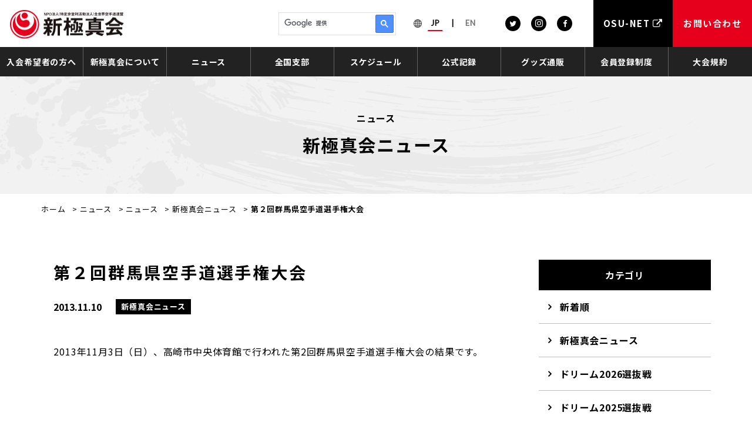

--- FILE ---
content_type: text/html; charset=UTF-8
request_url: https://www.shinkyokushinkai.co.jp/news/2ndgunma/
body_size: 14922
content:
<!doctype html>
<html lang="ja">
<head>
<!-- Google Tag Manager -->
<script>(function(w,d,s,l,i){w[l]=w[l]||[];w[l].push({'gtm.start':
				new Date().getTime(),event:'gtm.js'});var f=d.getElementsByTagName(s)[0],
			j=d.createElement(s),dl=l!='dataLayer'?'&l='+l:'';j.async=true;j.src=
			'https://www.googletagmanager.com/gtm.js?id='+i+dl;f.parentNode.insertBefore(j,f);
	})(window,document,'script','dataLayer','GTM-TZP2NRQ');</script>
<!-- End Google Tag Manager -->
<meta charset="UTF-8">
<meta name="format-detection" content="telephone=no">
<meta http-equiv="X-UA-Compatible" content="IE=edge" />
<meta name="viewport" content="width=device-width, initial-scale=1">
<link href="https://www.shinkyokushinkai.co.jp/wp-content/themes/kyokusinkai-html/dist/assets/images/favicon.ico" rel="icon" />
<link href="https://www.shinkyokushinkai.co.jp/wp-content/themes/kyokusinkai-html/dist/assets/images/favicon.ico" rel="shortcut icon" />
<link href="https://www.shinkyokushinkai.co.jp/wp-content/themes/kyokusinkai-html/dist/assets/images/web-clip.png" rel="apple-touch-icon" />
<meta name='robots' content='index, follow, max-image-preview:large, max-snippet:-1, max-video-preview:-1' />
	<script>
		window.WebFontConfig = {
			// 以下にフォントを指定する
			google: {
				families: [
					'Lato:400',
					'Roboto:400,700'
				]
			},
			custom: {
				families: ['Noto+Sans+JP:400,700'],
				urls: [
					"https://fonts.googleapis.com/css2?family=Noto+Sans+JP:wght@400;700&display=swap"
				],
			},
			active: function () {
				sessionStorage.fonts = true;
			}
		};

		(function () {
			var wf = document.createElement('script');
			wf.src = 'https://ajax.googleapis.com/ajax/libs/webfont/1.6.26/webfont.js';
			wf.type = 'text/javascript';
			wf.async = 'true';
			var s = document.getElementsByTagName('script')[0];
			s.parentNode.insertBefore(wf, s);
		})();

	</script>
	
	<!-- This site is optimized with the Yoast SEO Premium plugin v22.4 (Yoast SEO v22.4) - https://yoast.com/wordpress/plugins/seo/ -->
	<title>第２回群馬県空手道選手権大会 | NPO法人全世界空手道連盟新極真会</title>
	<meta name="description" content="第２回群馬県空手道選手権大会 | フルコンタクト空手の世界最大団体 新極真会のオフィシャルサイトです　" />
	<link rel="canonical" href="https://www.shinkyokushinkai.co.jp/news/2ndgunma/" />
	<meta property="og:locale" content="ja_JP" />
	<meta property="og:type" content="article" />
	<meta property="og:title" content="第２回群馬県空手道選手権大会" />
	<meta property="og:description" content="2013年11月3日（日）、高崎市中央体育館で行われた第2回群馬県空手道選手権大会の結果です。 ■組手の部 一般上級無差別級" />
	<meta property="og:url" content="https://www.shinkyokushinkai.co.jp/news/2ndgunma/" />
	<meta property="og:site_name" content="NPO法人全世界空手道連盟新極真会" />
	<meta property="article:publisher" content="https://www.facebook.com/SHINKYOKUSHINKAI" />
	<meta property="article:published_time" content="2013-11-09T22:28:27+00:00" />
	<meta property="article:modified_time" content="2013-11-09T22:30:52+00:00" />
	<meta property="og:image" content="https://www.shinkyokushinkai.co.jp/wp-content/uploads/2013/11/BD9F8011.jpg" />
	<meta property="og:image:width" content="1000" />
	<meta property="og:image:height" content="563" />
	<meta property="og:image:type" content="image/jpeg" />
	<meta name="author" content="administrator" />
	<meta name="twitter:card" content="summary_large_image" />
	<meta name="twitter:creator" content="@worldkarateorg" />
	<meta name="twitter:site" content="@worldkarateorg" />
	<script type="application/ld+json" class="yoast-schema-graph">{"@context":"https://schema.org","@graph":[{"@type":"Article","@id":"https://www.shinkyokushinkai.co.jp/news/2ndgunma/#article","isPartOf":{"@id":"https://www.shinkyokushinkai.co.jp/news/2ndgunma/"},"author":{"name":"administrator","@id":"https://www.shinkyokushinkai.co.jp/#/schema/person/6be0f79cee74a1a1687c987c37670503"},"headline":"第２回群馬県空手道選手権大会","datePublished":"2013-11-09T22:28:27+00:00","dateModified":"2013-11-09T22:30:52+00:00","mainEntityOfPage":{"@id":"https://www.shinkyokushinkai.co.jp/news/2ndgunma/"},"wordCount":3,"publisher":{"@id":"https://www.shinkyokushinkai.co.jp/#organization"},"image":{"@id":"https://www.shinkyokushinkai.co.jp/news/2ndgunma/#primaryimage"},"thumbnailUrl":"https://www.shinkyokushinkai.co.jp/wp-content/uploads/2013/11/BD9F8011.jpg","articleSection":["新極真会ニュース"],"inLanguage":"ja"},{"@type":"WebPage","@id":"https://www.shinkyokushinkai.co.jp/news/2ndgunma/","url":"https://www.shinkyokushinkai.co.jp/news/2ndgunma/","name":"第２回群馬県空手道選手権大会 | NPO法人全世界空手道連盟新極真会","isPartOf":{"@id":"https://www.shinkyokushinkai.co.jp/#website"},"primaryImageOfPage":{"@id":"https://www.shinkyokushinkai.co.jp/news/2ndgunma/#primaryimage"},"image":{"@id":"https://www.shinkyokushinkai.co.jp/news/2ndgunma/#primaryimage"},"thumbnailUrl":"https://www.shinkyokushinkai.co.jp/wp-content/uploads/2013/11/BD9F8011.jpg","datePublished":"2013-11-09T22:28:27+00:00","dateModified":"2013-11-09T22:30:52+00:00","description":"第２回群馬県空手道選手権大会 | フルコンタクト空手の世界最大団体 新極真会のオフィシャルサイトです　","breadcrumb":{"@id":"https://www.shinkyokushinkai.co.jp/news/2ndgunma/#breadcrumb"},"inLanguage":"ja","potentialAction":[{"@type":"ReadAction","target":["https://www.shinkyokushinkai.co.jp/news/2ndgunma/"]}]},{"@type":"ImageObject","inLanguage":"ja","@id":"https://www.shinkyokushinkai.co.jp/news/2ndgunma/#primaryimage","url":"https://www.shinkyokushinkai.co.jp/wp-content/uploads/2013/11/BD9F8011.jpg","contentUrl":"https://www.shinkyokushinkai.co.jp/wp-content/uploads/2013/11/BD9F8011.jpg","width":1000,"height":563},{"@type":"BreadcrumbList","@id":"https://www.shinkyokushinkai.co.jp/news/2ndgunma/#breadcrumb","itemListElement":[{"@type":"ListItem","position":1,"name":"ホーム","item":"https://www.shinkyokushinkai.co.jp/"},{"@type":"ListItem","position":2,"name":"ニュース","item":"/news/"},{"@type":"ListItem","position":3,"name":"ニュース","item":"https://www.shinkyokushinkai.co.jp/news/"},{"@type":"ListItem","position":4,"name":"新極真会ニュース","item":"https://www.shinkyokushinkai.co.jp/news/category/shinkyokushinkai-news/"},{"@type":"ListItem","position":5,"name":"第２回群馬県空手道選手権大会"}]},{"@type":"WebSite","@id":"https://www.shinkyokushinkai.co.jp/#website","url":"https://www.shinkyokushinkai.co.jp/","name":"NPO法人全世界空手道連盟新極真会","description":"フルコンタクト空手の世界最大団体 新極真会のオフィシャルサイトです　","publisher":{"@id":"https://www.shinkyokushinkai.co.jp/#organization"},"alternateName":"空手道　新極真会","potentialAction":[{"@type":"SearchAction","target":{"@type":"EntryPoint","urlTemplate":"https://www.shinkyokushinkai.co.jp/?s={search_term_string}"},"query-input":"required name=search_term_string"}],"inLanguage":"ja"},{"@type":"Organization","@id":"https://www.shinkyokushinkai.co.jp/#organization","name":"全世界空手道連盟新極真会","alternateName":"空手道　新極真会","url":"https://www.shinkyokushinkai.co.jp/","logo":{"@type":"ImageObject","inLanguage":"ja","@id":"https://www.shinkyokushinkai.co.jp/#/schema/logo/image/","url":"https://www.shinkyokushinkai.co.jp/wp-content/uploads/2012/01/logo-e1327568533103.jpg","contentUrl":"https://www.shinkyokushinkai.co.jp/wp-content/uploads/2012/01/logo-e1327568533103.jpg","width":"200","height":"65","caption":"全世界空手道連盟新極真会"},"image":{"@id":"https://www.shinkyokushinkai.co.jp/#/schema/logo/image/"},"sameAs":["https://www.facebook.com/SHINKYOKUSHINKAI","https://twitter.com/worldkarateorg","https://www.instagram.com/shinkyokushinkai_official","https://www.youtube.com/channel/UCeRHptejSdQl0pBLTtZRQ7Q"],"ethicsPolicy":"https://www.shinkyokushinkai.co.jp/soshiki/"},{"@type":"Person","@id":"https://www.shinkyokushinkai.co.jp/#/schema/person/6be0f79cee74a1a1687c987c37670503","name":"administrator","image":{"@type":"ImageObject","inLanguage":"ja","@id":"https://www.shinkyokushinkai.co.jp/#/schema/person/image/","url":"https://secure.gravatar.com/avatar/729b0ce7c4a22b6f7237ce55761d6ce2?s=96&d=mm&r=g","contentUrl":"https://secure.gravatar.com/avatar/729b0ce7c4a22b6f7237ce55761d6ce2?s=96&d=mm&r=g","caption":"administrator"}}]}</script>
	<!-- / Yoast SEO Premium plugin. -->


<link rel='dns-prefetch' href='//static.addtoany.com' />
<script type="text/javascript">
/* <![CDATA[ */
window._wpemojiSettings = {"baseUrl":"https:\/\/s.w.org\/images\/core\/emoji\/14.0.0\/72x72\/","ext":".png","svgUrl":"https:\/\/s.w.org\/images\/core\/emoji\/14.0.0\/svg\/","svgExt":".svg","source":{"concatemoji":"https:\/\/www.shinkyokushinkai.co.jp\/wp-includes\/js\/wp-emoji-release.min.js?ver=6.4.1"}};
/*! This file is auto-generated */
!function(i,n){var o,s,e;function c(e){try{var t={supportTests:e,timestamp:(new Date).valueOf()};sessionStorage.setItem(o,JSON.stringify(t))}catch(e){}}function p(e,t,n){e.clearRect(0,0,e.canvas.width,e.canvas.height),e.fillText(t,0,0);var t=new Uint32Array(e.getImageData(0,0,e.canvas.width,e.canvas.height).data),r=(e.clearRect(0,0,e.canvas.width,e.canvas.height),e.fillText(n,0,0),new Uint32Array(e.getImageData(0,0,e.canvas.width,e.canvas.height).data));return t.every(function(e,t){return e===r[t]})}function u(e,t,n){switch(t){case"flag":return n(e,"\ud83c\udff3\ufe0f\u200d\u26a7\ufe0f","\ud83c\udff3\ufe0f\u200b\u26a7\ufe0f")?!1:!n(e,"\ud83c\uddfa\ud83c\uddf3","\ud83c\uddfa\u200b\ud83c\uddf3")&&!n(e,"\ud83c\udff4\udb40\udc67\udb40\udc62\udb40\udc65\udb40\udc6e\udb40\udc67\udb40\udc7f","\ud83c\udff4\u200b\udb40\udc67\u200b\udb40\udc62\u200b\udb40\udc65\u200b\udb40\udc6e\u200b\udb40\udc67\u200b\udb40\udc7f");case"emoji":return!n(e,"\ud83e\udef1\ud83c\udffb\u200d\ud83e\udef2\ud83c\udfff","\ud83e\udef1\ud83c\udffb\u200b\ud83e\udef2\ud83c\udfff")}return!1}function f(e,t,n){var r="undefined"!=typeof WorkerGlobalScope&&self instanceof WorkerGlobalScope?new OffscreenCanvas(300,150):i.createElement("canvas"),a=r.getContext("2d",{willReadFrequently:!0}),o=(a.textBaseline="top",a.font="600 32px Arial",{});return e.forEach(function(e){o[e]=t(a,e,n)}),o}function t(e){var t=i.createElement("script");t.src=e,t.defer=!0,i.head.appendChild(t)}"undefined"!=typeof Promise&&(o="wpEmojiSettingsSupports",s=["flag","emoji"],n.supports={everything:!0,everythingExceptFlag:!0},e=new Promise(function(e){i.addEventListener("DOMContentLoaded",e,{once:!0})}),new Promise(function(t){var n=function(){try{var e=JSON.parse(sessionStorage.getItem(o));if("object"==typeof e&&"number"==typeof e.timestamp&&(new Date).valueOf()<e.timestamp+604800&&"object"==typeof e.supportTests)return e.supportTests}catch(e){}return null}();if(!n){if("undefined"!=typeof Worker&&"undefined"!=typeof OffscreenCanvas&&"undefined"!=typeof URL&&URL.createObjectURL&&"undefined"!=typeof Blob)try{var e="postMessage("+f.toString()+"("+[JSON.stringify(s),u.toString(),p.toString()].join(",")+"));",r=new Blob([e],{type:"text/javascript"}),a=new Worker(URL.createObjectURL(r),{name:"wpTestEmojiSupports"});return void(a.onmessage=function(e){c(n=e.data),a.terminate(),t(n)})}catch(e){}c(n=f(s,u,p))}t(n)}).then(function(e){for(var t in e)n.supports[t]=e[t],n.supports.everything=n.supports.everything&&n.supports[t],"flag"!==t&&(n.supports.everythingExceptFlag=n.supports.everythingExceptFlag&&n.supports[t]);n.supports.everythingExceptFlag=n.supports.everythingExceptFlag&&!n.supports.flag,n.DOMReady=!1,n.readyCallback=function(){n.DOMReady=!0}}).then(function(){return e}).then(function(){var e;n.supports.everything||(n.readyCallback(),(e=n.source||{}).concatemoji?t(e.concatemoji):e.wpemoji&&e.twemoji&&(t(e.twemoji),t(e.wpemoji)))}))}((window,document),window._wpemojiSettings);
/* ]]> */
</script>
<style id='wp-emoji-styles-inline-css' type='text/css'>

	img.wp-smiley, img.emoji {
		display: inline !important;
		border: none !important;
		box-shadow: none !important;
		height: 1em !important;
		width: 1em !important;
		margin: 0 0.07em !important;
		vertical-align: -0.1em !important;
		background: none !important;
		padding: 0 !important;
	}
</style>
<link rel='stylesheet' id='wp-block-library-css' href='https://www.shinkyokushinkai.co.jp/wp-includes/css/dist/block-library/style.min.css?ver=6.4.1' type='text/css' media='all' />
<style id='classic-theme-styles-inline-css' type='text/css'>
/*! This file is auto-generated */
.wp-block-button__link{color:#fff;background-color:#32373c;border-radius:9999px;box-shadow:none;text-decoration:none;padding:calc(.667em + 2px) calc(1.333em + 2px);font-size:1.125em}.wp-block-file__button{background:#32373c;color:#fff;text-decoration:none}
</style>
<style id='global-styles-inline-css' type='text/css'>
body{--wp--preset--color--black: #000000;--wp--preset--color--cyan-bluish-gray: #abb8c3;--wp--preset--color--white: #ffffff;--wp--preset--color--pale-pink: #f78da7;--wp--preset--color--vivid-red: #cf2e2e;--wp--preset--color--luminous-vivid-orange: #ff6900;--wp--preset--color--luminous-vivid-amber: #fcb900;--wp--preset--color--light-green-cyan: #7bdcb5;--wp--preset--color--vivid-green-cyan: #00d084;--wp--preset--color--pale-cyan-blue: #8ed1fc;--wp--preset--color--vivid-cyan-blue: #0693e3;--wp--preset--color--vivid-purple: #9b51e0;--wp--preset--gradient--vivid-cyan-blue-to-vivid-purple: linear-gradient(135deg,rgba(6,147,227,1) 0%,rgb(155,81,224) 100%);--wp--preset--gradient--light-green-cyan-to-vivid-green-cyan: linear-gradient(135deg,rgb(122,220,180) 0%,rgb(0,208,130) 100%);--wp--preset--gradient--luminous-vivid-amber-to-luminous-vivid-orange: linear-gradient(135deg,rgba(252,185,0,1) 0%,rgba(255,105,0,1) 100%);--wp--preset--gradient--luminous-vivid-orange-to-vivid-red: linear-gradient(135deg,rgba(255,105,0,1) 0%,rgb(207,46,46) 100%);--wp--preset--gradient--very-light-gray-to-cyan-bluish-gray: linear-gradient(135deg,rgb(238,238,238) 0%,rgb(169,184,195) 100%);--wp--preset--gradient--cool-to-warm-spectrum: linear-gradient(135deg,rgb(74,234,220) 0%,rgb(151,120,209) 20%,rgb(207,42,186) 40%,rgb(238,44,130) 60%,rgb(251,105,98) 80%,rgb(254,248,76) 100%);--wp--preset--gradient--blush-light-purple: linear-gradient(135deg,rgb(255,206,236) 0%,rgb(152,150,240) 100%);--wp--preset--gradient--blush-bordeaux: linear-gradient(135deg,rgb(254,205,165) 0%,rgb(254,45,45) 50%,rgb(107,0,62) 100%);--wp--preset--gradient--luminous-dusk: linear-gradient(135deg,rgb(255,203,112) 0%,rgb(199,81,192) 50%,rgb(65,88,208) 100%);--wp--preset--gradient--pale-ocean: linear-gradient(135deg,rgb(255,245,203) 0%,rgb(182,227,212) 50%,rgb(51,167,181) 100%);--wp--preset--gradient--electric-grass: linear-gradient(135deg,rgb(202,248,128) 0%,rgb(113,206,126) 100%);--wp--preset--gradient--midnight: linear-gradient(135deg,rgb(2,3,129) 0%,rgb(40,116,252) 100%);--wp--preset--font-size--small: 13px;--wp--preset--font-size--medium: 20px;--wp--preset--font-size--large: 36px;--wp--preset--font-size--x-large: 42px;--wp--preset--spacing--20: 0.44rem;--wp--preset--spacing--30: 0.67rem;--wp--preset--spacing--40: 1rem;--wp--preset--spacing--50: 1.5rem;--wp--preset--spacing--60: 2.25rem;--wp--preset--spacing--70: 3.38rem;--wp--preset--spacing--80: 5.06rem;--wp--preset--shadow--natural: 6px 6px 9px rgba(0, 0, 0, 0.2);--wp--preset--shadow--deep: 12px 12px 50px rgba(0, 0, 0, 0.4);--wp--preset--shadow--sharp: 6px 6px 0px rgba(0, 0, 0, 0.2);--wp--preset--shadow--outlined: 6px 6px 0px -3px rgba(255, 255, 255, 1), 6px 6px rgba(0, 0, 0, 1);--wp--preset--shadow--crisp: 6px 6px 0px rgba(0, 0, 0, 1);}:where(.is-layout-flex){gap: 0.5em;}:where(.is-layout-grid){gap: 0.5em;}body .is-layout-flow > .alignleft{float: left;margin-inline-start: 0;margin-inline-end: 2em;}body .is-layout-flow > .alignright{float: right;margin-inline-start: 2em;margin-inline-end: 0;}body .is-layout-flow > .aligncenter{margin-left: auto !important;margin-right: auto !important;}body .is-layout-constrained > .alignleft{float: left;margin-inline-start: 0;margin-inline-end: 2em;}body .is-layout-constrained > .alignright{float: right;margin-inline-start: 2em;margin-inline-end: 0;}body .is-layout-constrained > .aligncenter{margin-left: auto !important;margin-right: auto !important;}body .is-layout-constrained > :where(:not(.alignleft):not(.alignright):not(.alignfull)){max-width: var(--wp--style--global--content-size);margin-left: auto !important;margin-right: auto !important;}body .is-layout-constrained > .alignwide{max-width: var(--wp--style--global--wide-size);}body .is-layout-flex{display: flex;}body .is-layout-flex{flex-wrap: wrap;align-items: center;}body .is-layout-flex > *{margin: 0;}body .is-layout-grid{display: grid;}body .is-layout-grid > *{margin: 0;}:where(.wp-block-columns.is-layout-flex){gap: 2em;}:where(.wp-block-columns.is-layout-grid){gap: 2em;}:where(.wp-block-post-template.is-layout-flex){gap: 1.25em;}:where(.wp-block-post-template.is-layout-grid){gap: 1.25em;}.has-black-color{color: var(--wp--preset--color--black) !important;}.has-cyan-bluish-gray-color{color: var(--wp--preset--color--cyan-bluish-gray) !important;}.has-white-color{color: var(--wp--preset--color--white) !important;}.has-pale-pink-color{color: var(--wp--preset--color--pale-pink) !important;}.has-vivid-red-color{color: var(--wp--preset--color--vivid-red) !important;}.has-luminous-vivid-orange-color{color: var(--wp--preset--color--luminous-vivid-orange) !important;}.has-luminous-vivid-amber-color{color: var(--wp--preset--color--luminous-vivid-amber) !important;}.has-light-green-cyan-color{color: var(--wp--preset--color--light-green-cyan) !important;}.has-vivid-green-cyan-color{color: var(--wp--preset--color--vivid-green-cyan) !important;}.has-pale-cyan-blue-color{color: var(--wp--preset--color--pale-cyan-blue) !important;}.has-vivid-cyan-blue-color{color: var(--wp--preset--color--vivid-cyan-blue) !important;}.has-vivid-purple-color{color: var(--wp--preset--color--vivid-purple) !important;}.has-black-background-color{background-color: var(--wp--preset--color--black) !important;}.has-cyan-bluish-gray-background-color{background-color: var(--wp--preset--color--cyan-bluish-gray) !important;}.has-white-background-color{background-color: var(--wp--preset--color--white) !important;}.has-pale-pink-background-color{background-color: var(--wp--preset--color--pale-pink) !important;}.has-vivid-red-background-color{background-color: var(--wp--preset--color--vivid-red) !important;}.has-luminous-vivid-orange-background-color{background-color: var(--wp--preset--color--luminous-vivid-orange) !important;}.has-luminous-vivid-amber-background-color{background-color: var(--wp--preset--color--luminous-vivid-amber) !important;}.has-light-green-cyan-background-color{background-color: var(--wp--preset--color--light-green-cyan) !important;}.has-vivid-green-cyan-background-color{background-color: var(--wp--preset--color--vivid-green-cyan) !important;}.has-pale-cyan-blue-background-color{background-color: var(--wp--preset--color--pale-cyan-blue) !important;}.has-vivid-cyan-blue-background-color{background-color: var(--wp--preset--color--vivid-cyan-blue) !important;}.has-vivid-purple-background-color{background-color: var(--wp--preset--color--vivid-purple) !important;}.has-black-border-color{border-color: var(--wp--preset--color--black) !important;}.has-cyan-bluish-gray-border-color{border-color: var(--wp--preset--color--cyan-bluish-gray) !important;}.has-white-border-color{border-color: var(--wp--preset--color--white) !important;}.has-pale-pink-border-color{border-color: var(--wp--preset--color--pale-pink) !important;}.has-vivid-red-border-color{border-color: var(--wp--preset--color--vivid-red) !important;}.has-luminous-vivid-orange-border-color{border-color: var(--wp--preset--color--luminous-vivid-orange) !important;}.has-luminous-vivid-amber-border-color{border-color: var(--wp--preset--color--luminous-vivid-amber) !important;}.has-light-green-cyan-border-color{border-color: var(--wp--preset--color--light-green-cyan) !important;}.has-vivid-green-cyan-border-color{border-color: var(--wp--preset--color--vivid-green-cyan) !important;}.has-pale-cyan-blue-border-color{border-color: var(--wp--preset--color--pale-cyan-blue) !important;}.has-vivid-cyan-blue-border-color{border-color: var(--wp--preset--color--vivid-cyan-blue) !important;}.has-vivid-purple-border-color{border-color: var(--wp--preset--color--vivid-purple) !important;}.has-vivid-cyan-blue-to-vivid-purple-gradient-background{background: var(--wp--preset--gradient--vivid-cyan-blue-to-vivid-purple) !important;}.has-light-green-cyan-to-vivid-green-cyan-gradient-background{background: var(--wp--preset--gradient--light-green-cyan-to-vivid-green-cyan) !important;}.has-luminous-vivid-amber-to-luminous-vivid-orange-gradient-background{background: var(--wp--preset--gradient--luminous-vivid-amber-to-luminous-vivid-orange) !important;}.has-luminous-vivid-orange-to-vivid-red-gradient-background{background: var(--wp--preset--gradient--luminous-vivid-orange-to-vivid-red) !important;}.has-very-light-gray-to-cyan-bluish-gray-gradient-background{background: var(--wp--preset--gradient--very-light-gray-to-cyan-bluish-gray) !important;}.has-cool-to-warm-spectrum-gradient-background{background: var(--wp--preset--gradient--cool-to-warm-spectrum) !important;}.has-blush-light-purple-gradient-background{background: var(--wp--preset--gradient--blush-light-purple) !important;}.has-blush-bordeaux-gradient-background{background: var(--wp--preset--gradient--blush-bordeaux) !important;}.has-luminous-dusk-gradient-background{background: var(--wp--preset--gradient--luminous-dusk) !important;}.has-pale-ocean-gradient-background{background: var(--wp--preset--gradient--pale-ocean) !important;}.has-electric-grass-gradient-background{background: var(--wp--preset--gradient--electric-grass) !important;}.has-midnight-gradient-background{background: var(--wp--preset--gradient--midnight) !important;}.has-small-font-size{font-size: var(--wp--preset--font-size--small) !important;}.has-medium-font-size{font-size: var(--wp--preset--font-size--medium) !important;}.has-large-font-size{font-size: var(--wp--preset--font-size--large) !important;}.has-x-large-font-size{font-size: var(--wp--preset--font-size--x-large) !important;}
.wp-block-navigation a:where(:not(.wp-element-button)){color: inherit;}
:where(.wp-block-post-template.is-layout-flex){gap: 1.25em;}:where(.wp-block-post-template.is-layout-grid){gap: 1.25em;}
:where(.wp-block-columns.is-layout-flex){gap: 2em;}:where(.wp-block-columns.is-layout-grid){gap: 2em;}
.wp-block-pullquote{font-size: 1.5em;line-height: 1.6;}
</style>
<link rel='stylesheet' id='lbwps-styles-photoswipe5-main-css' href='https://www.shinkyokushinkai.co.jp/wp-content/plugins/lightbox-photoswipe/assets/ps5/styles/main.css?ver=5.7.2' type='text/css' media='all' />
<link rel='stylesheet' id='toc-screen-css' href='https://www.shinkyokushinkai.co.jp/wp-content/plugins/table-of-contents-plus/screen.min.css?ver=2411.1' type='text/css' media='all' />
<link rel='stylesheet' id='addtoany-css' href='https://www.shinkyokushinkai.co.jp/wp-content/plugins/add-to-any/addtoany.min.css?ver=1.16' type='text/css' media='all' />
<link rel='stylesheet' id='growp_main-css' href='https://www.shinkyokushinkai.co.jp/wp-content/themes/kyokusinkai-html/dist/assets/css/style.css?ver=1.0.5' type='text/css' media='all' />
<link rel='stylesheet' id='growp_app-css' href='https://www.shinkyokushinkai.co.jp/wp-content/themes/kyokusinkai-html/dist/assets/css/app.css?ver=1.0.5' type='text/css' media='all' />
<link rel='stylesheet' id='growp_overwrite-css' href='https://www.shinkyokushinkai.co.jp/wp-content/themes/kyokusinkai-wp/overwrite.css?ver=1.0.5' type='text/css' media='all' />
<script type="text/javascript" id="addtoany-core-js-before">
/* <![CDATA[ */
window.a2a_config=window.a2a_config||{};a2a_config.callbacks=[];a2a_config.overlays=[];a2a_config.templates={};a2a_localize = {
	Share: "共有",
	Save: "ブックマーク",
	Subscribe: "購読",
	Email: "メール",
	Bookmark: "ブックマーク",
	ShowAll: "すべて表示する",
	ShowLess: "小さく表示する",
	FindServices: "サービスを探す",
	FindAnyServiceToAddTo: "追加するサービスを今すぐ探す",
	PoweredBy: "Powered by",
	ShareViaEmail: "メールでシェアする",
	SubscribeViaEmail: "メールで購読する",
	BookmarkInYourBrowser: "ブラウザにブックマーク",
	BookmarkInstructions: "このページをブックマークするには、 Ctrl+D または \u2318+D を押下。",
	AddToYourFavorites: "お気に入りに追加",
	SendFromWebOrProgram: "任意のメールアドレスまたはメールプログラムから送信",
	EmailProgram: "メールプログラム",
	More: "詳細&#8230;",
	ThanksForSharing: "共有ありがとうございます !",
	ThanksForFollowing: "フォローありがとうございます !"
};
/* ]]> */
</script>
<script type="text/javascript" defer src="https://static.addtoany.com/menu/page.js" id="addtoany-core-js"></script>
<script type="text/javascript" src="https://www.shinkyokushinkai.co.jp/wp-includes/js/jquery/jquery.min.js?ver=3.7.1" id="jquery-core-js"></script>
<script type="text/javascript" src="https://www.shinkyokushinkai.co.jp/wp-includes/js/jquery/jquery-migrate.min.js?ver=3.4.1" id="jquery-migrate-js"></script>
<script type="text/javascript" defer src="https://www.shinkyokushinkai.co.jp/wp-content/plugins/add-to-any/addtoany.min.js?ver=1.1" id="addtoany-jquery-js"></script>
<link rel="https://api.w.org/" href="https://www.shinkyokushinkai.co.jp/wp-json/" /><link rel="alternate" type="application/json" href="https://www.shinkyokushinkai.co.jp/wp-json/wp/v2/posts/13511" /><link rel="alternate" type="application/json+oembed" href="https://www.shinkyokushinkai.co.jp/wp-json/oembed/1.0/embed?url=https%3A%2F%2Fwww.shinkyokushinkai.co.jp%2Fnews%2F2ndgunma%2F" />
		<script type="text/javascript">
				(function(c,l,a,r,i,t,y){
					c[a]=c[a]||function(){(c[a].q=c[a].q||[]).push(arguments)};t=l.createElement(r);t.async=1;
					t.src="https://www.clarity.ms/tag/"+i+"?ref=wordpress";y=l.getElementsByTagName(r)[0];y.parentNode.insertBefore(t,y);
				})(window, document, "clarity", "script", "ob6jxqrteo");
		</script>
		</head>
<body class="post-template-default single single-post postid-13511 single-format-standard sp-easy-accordion-enabled 2ndgunma">
<!-- Google Tag Manager (noscript) -->
<noscript><iframe src="https://www.googletagmanager.com/ns.html?id=GTM-TZP2NRQ"
				  height="0" width="0" style="display:none;visibility:hidden"></iframe></noscript>
<!-- End Google Tag Manager (noscript) -->


<script>
  window.dataLayer = window.dataLayer || [];
  function gtag(){dataLayer.push(arguments);}
  gtag('js', new Date());

  gtag('config', 'AW-11333958828');
</script>
<a class="c-slidebar-button js-slidebar-button" href="#"><span
			class="c-slidebar-button__line"><span></span><span></span><span></span></span><span
			class="c-slidebar-button__text is-open">MENU</span><span class="c-slidebar-button__text is-close">CLOSE</span></a>
<div class="c-slidebar-menu js-slidebar-menu is-top-to-bottom">
	<ul>
		<li>
			<a href="https://www.shinkyokushinkai.co.jp/">TOPページ</a>
		</li>
		<li>
			<a href="https://www.shinkyokushinkai.co.jp/membership/">入会希望者の方へ</a>
		</li>
		<li class="c-slidebar-menu__parent js-accordion"><span data-accordion-title="menu-title">新極真会について</span>
			<ul class="c-slidebar-menu__children" data-accordion-content="menu-text">
				<li><a href="https://www.shinkyokushinkai.co.jp/soshiki/">新極真会について</a></li>
				<li>
	<a href="https://www.shinkyokushinkai.co.jp/soshiki/message/">新極真会代表 ご挨拶</a>
</li>
<li>
	<a href="https://www.shinkyokushinkai.co.jp/soshiki/motto/">道場訓</a>
</li>
<li>
	<a href="https://www.shinkyokushinkai.co.jp/soshiki/song/">新極真会・会歌</a>
</li>
<li>
	<a href="https://www.shinkyokushinkai.co.jp/soshiki/textbook/">新極真会の稽古と技術</a>
</li>
			</ul>
		</li>
		<li class="c-slidebar-menu__parent js-accordion"><span data-accordion-title="menu-title">ニュース</span>
			<ul class="c-slidebar-menu__children" data-accordion-content="menu-text">
				<li><a href="https://www.shinkyokushinkai.co.jp/news/">ニュース</a></li>
				<li><a  href="https://www.shinkyokushinkai.co.jp/news/category/shinkyokushinkai-news/">新極真会ニュース</a></li><li><a  href="https://www.shinkyokushinkai.co.jp/news/category/%e3%83%89%e3%83%aa%e3%83%bc%e3%83%a02026%e9%81%b8%e6%8a%9c%e6%88%a6/">ドリーム2026選抜戦</a></li><li><a  href="https://www.shinkyokushinkai.co.jp/news/category/%e3%83%89%e3%83%aa%e3%83%bc%e3%83%a02025%e9%81%b8%e6%8a%9c%e6%88%a6/">ドリーム2025選抜戦</a></li><li><a  href="https://www.shinkyokushinkai.co.jp/news/category/result/">大会結果</a></li><li><a  href="https://www.shinkyokushinkai.co.jp/news/category/tournament/">大会情報</a></li><li><a  href="https://www.shinkyokushinkai.co.jp/news/category/wko-news/">海外ニュース</a></li><li><a  href="https://www.shinkyokushinkai.co.jp/news/category/message/">代表メッセージ</a></li><li><a  href="https://www.shinkyokushinkai.co.jp/news/category/media/">メディア</a></li><li><a  href="https://www.shinkyokushinkai.co.jp/news/category/shibunews/">支部ニュース</a></li><li><a  href="https://www.shinkyokushinkai.co.jp/news/category/%e3%82%aa%e3%83%95%e3%82%a3%e3%82%b7%e3%83%a3%e3%83%ab%e3%82%b7%e3%83%a7%e3%83%83%e3%83%97/">オフィシャルショップ</a></li>			</ul>
		</li>
		<li>
			<a href="https://www.shinkyokushinkai.co.jp/branch/">全国支部</a>
		</li>
		<li>
			<a href="https://www.shinkyokushinkai.co.jp/schedule/">スケジュール</a>
		</li>
		<li>
			<a href="https://www.shinkyokushinkai.co.jp/archive/">公式記録</a>
		</li>
		<li>
			<a href="http://shinkyokushinshop.com/" target="_blank">グッズ通販</a>
		</li>
		<li class="c-slidebar-menu__parent js-accordion"><span data-accordion-title="menu-title">会員登録制度</span>
			<ul class="c-slidebar-menu__children" data-accordion-content="menu-text">
				<li><a href="https://www.shinkyokushinkai.co.jp/members/">会員登録制度</a></li>
				<li>
	<a href="https://www.shinkyokushinkai.co.jp/members/teikei/">提携企業一覧</a>
</li>
<li>
	<a href="https://www.shinkyokushinkai.co.jp/members/hingakusuisen/">進学推薦に関わる証明書発行制度について</a>
</li>
			</ul>
		</li>
		<li class="c-slidebar-menu__parent js-accordion"><span data-accordion-title="menu-title">大会規約</span>
			<ul class="c-slidebar-menu__children" data-accordion-content="menu-text">
				<li><a href="https://www.shinkyokushinkai.co.jp/rules/">大会規約</a></li>
				<li>
	<a href="https://www.shinkyokushinkai.co.jp/rules/kiyaku/">全世界空手道連盟　試合規約</a>
</li>
<li>
	<a href="https://www.shinkyokushinkai.co.jp/rules/antidoping/">アンチ・ドーピング規程</a>
</li>
<li>
	<a href="https://www.shinkyokushinkai.co.jp/rules/dfkiyaku/">カラテドリームフェスティバル試合規約（2025年7月11日現在）</a>
</li>
<li>
	<a href="https://www.shinkyokushinkai.co.jp/rules/bogu/">防具ガイドライン</a>
</li>
			</ul>
		</li>
	</ul>
	<a class="c-slidebar-menu__button c-button is-osunet" href="https://www.osu-net.jp/" target="_blank">OSU-NET <i class="fa fa-external-link" aria-hidden="true"></i></a>
	<a class="c-slidebar-menu__button c-button is-contact" href="https://www.shinkyokushinkai.co.jp/contact/">お問い合わせ</a>

	<div class="c-slidebar-menu__search">
		<script async src="https://cse.google.com/cse.js?cx=16708ec7f59934060"></script>
		<div class="gcse-search"></div>
	</div>
	<div class="c-slidebar-menu__sns-btns">
		<a class="c-slidebar-menu__sns-btn" href="https://twitter.com/worldkarateorg"
		   target="_blank"><i class="fa fa-twitter" aria-hidden="true"></i></a>
		<a
				class="c-slidebar-menu__sns-btn" href="https://www.instagram.com/shinkyokushinkai_official/" target="_blank"><i
					class="fa fa-instagram" aria-hidden="true"></i></a>
		<a class="c-slidebar-menu__sns-btn"
		   href="https://www.facebook.com/SHINKYOKUSHINKAI"
		   target="_blank"><i class="fa fa-facebook"
							  aria-hidden="true"></i></a>
	</div>
</div>
<header class="l-header-variable">
	<div class="l-header-variable__inner">
		<div class="l-header-variable__content">
			<div class="l-header-variable__heading">
			<a href="https://www.shinkyokushinkai.co.jp/">
				<img
						src="https://www.shinkyokushinkai.co.jp/wp-content/themes/kyokusinkai-html/dist/assets/images/logo.png" alt="NPO法人全世界空手道連盟新極真会" />
			</a>
		</div>
		<nav class="l-header-variable__nav">

			<div class="l-header-variable__search">
				<script async src="https://cse.google.com/cse.js?cx=16708ec7f59934060"></script>
				<div class="gcse-search"></div>
			</div>
			<div class="l-header-variable__languages">
				<div class="l-header-variable__languages-image">
					<img
							src="https://www.shinkyokushinkai.co.jp/wp-content/themes/kyokusinkai-html/dist/assets/images/icon-language.png" alt="" />
				</div>
				<span class="is-active">JP</span><span>|</span><span>
					<a href="http://www.wko.or.jp/" target="_blank">EN</a>
				</span>
			</div>
			<div class="l-header-variable__sns-btns">
				<a class="l-header-variable__sns-btn"
				   href="https://twitter.com/worldkarateorg" target="_blank"><i
							class="fa fa-twitter" aria-hidden="true"></i></a>
				<a class="l-header-variable__sns-btn"
				   href="https://www.instagram.com/shinkyokushinkai_official/"
				   target="_blank"><i class="fa fa-instagram"
									  aria-hidden="true"></i></a>
				<a
						class="l-header-variable__sns-btn" href="https://www.facebook.com/SHINKYOKUSHINKAI" target="_blank"><i
							class="fa fa-facebook" aria-hidden="true"></i></a>
			</div>
		</nav>
		<a class="l-header-variable__language-button" href="http://www.wko.or.jp/" target="_blank">
			<img
					src="https://www.shinkyokushinkai.co.jp/wp-content/themes/kyokusinkai-html/dist/assets/images/icon-language-white.png" alt="" />
			<span>ENGLISH</span></a>
		<a
				class="l-header-variable__button  c-button is-osunet"
				href="https://www.osu-net.jp/" target="_blank"><span>OSU-NET <i class="fa fa-external-link" aria-hidden="true"></i></span></a>
		<a
				class="l-header-variable__button is-color-accent c-button"
				href="https://www.shinkyokushinkai.co.jp/contact/"><span>お問い合わせ</span></a>
	</div>
	</div>
	<div class="l-header-variable__bottom">
		<div class="l-header-variable__btn">
			<a href="https://www.shinkyokushinkai.co.jp/membership/">入会希望者の方へ</a>
		</div>
		<div class="l-header-variable__btn">
			<a href="https://www.shinkyokushinkai.co.jp/soshiki/">新極真会について</a>
			<div class="l-header-variable__submenu">
				<div class="l-header-variable__submenu__outer">
					<h2 class="c-heading is-xlg is-color-white is-white-space is-top">新極真会について</h2>
					<div class="l-header-variable__submenu__list">
						<a class="l-header-variable__submenu__item" href="https://www.shinkyokushinkai.co.jp/soshiki/message/">新極真会代表 ご挨拶</a>
<a class="l-header-variable__submenu__item" href="https://www.shinkyokushinkai.co.jp/soshiki/motto/">道場訓</a>
<a class="l-header-variable__submenu__item" href="https://www.shinkyokushinkai.co.jp/soshiki/song/">新極真会・会歌</a>
<a class="l-header-variable__submenu__item" href="https://www.shinkyokushinkai.co.jp/soshiki/textbook/">新極真会の稽古と技術</a>
					</div>
				</div>
			</div>
		</div>
		<div class="l-header-variable__btn">
			<a href="https://www.shinkyokushinkai.co.jp/news/">ニュース</a>
			<div class="l-header-variable__submenu">
				<div class="l-header-variable__submenu__outer">
					<h2 class="c-heading is-xlg is-color-white is-white-space is-top">ニュース</h2>
					<div class="l-header-variable__submenu__list">
						<a class="l-header-variable__submenu__item" href="https://www.shinkyokushinkai.co.jp/news/category/shinkyokushinkai-news/">新極真会ニュース</a><a class="l-header-variable__submenu__item" href="https://www.shinkyokushinkai.co.jp/news/category/%e3%83%89%e3%83%aa%e3%83%bc%e3%83%a02026%e9%81%b8%e6%8a%9c%e6%88%a6/">ドリーム2026選抜戦</a><a class="l-header-variable__submenu__item" href="https://www.shinkyokushinkai.co.jp/news/category/%e3%83%89%e3%83%aa%e3%83%bc%e3%83%a02025%e9%81%b8%e6%8a%9c%e6%88%a6/">ドリーム2025選抜戦</a><a class="l-header-variable__submenu__item" href="https://www.shinkyokushinkai.co.jp/news/category/result/">大会結果</a><a class="l-header-variable__submenu__item" href="https://www.shinkyokushinkai.co.jp/news/category/tournament/">大会情報</a><a class="l-header-variable__submenu__item" href="https://www.shinkyokushinkai.co.jp/news/category/wko-news/">海外ニュース</a><a class="l-header-variable__submenu__item" href="https://www.shinkyokushinkai.co.jp/news/category/message/">代表メッセージ</a><a class="l-header-variable__submenu__item" href="https://www.shinkyokushinkai.co.jp/news/category/media/">メディア</a><a class="l-header-variable__submenu__item" href="https://www.shinkyokushinkai.co.jp/news/category/shibunews/">支部ニュース</a><a class="l-header-variable__submenu__item" href="https://www.shinkyokushinkai.co.jp/news/category/%e3%82%aa%e3%83%95%e3%82%a3%e3%82%b7%e3%83%a3%e3%83%ab%e3%82%b7%e3%83%a7%e3%83%83%e3%83%97/">オフィシャルショップ</a>					</div>
				</div>
			</div>
		</div>
		<div class="l-header-variable__btn">
			<a href="https://www.shinkyokushinkai.co.jp/branch/">全国支部</a>
		</div>
		<div class="l-header-variable__btn">
			<a href="https://www.shinkyokushinkai.co.jp/schedule/">スケジュール</a>
		</div>
		<div class="l-header-variable__btn">
			<a href="https://www.shinkyokushinkai.co.jp/archive/">公式記録</a>
		</div>
		<div class="l-header-variable__btn">
			<a href="http://shinkyokushinshop.com/" target="_blank">グッズ通販</a>
		</div>
		<div class="l-header-variable__btn">
			<a href="https://www.shinkyokushinkai.co.jp/members/">会員登録制度</a>
			<div class="l-header-variable__submenu">
				<div class="l-header-variable__submenu__outer">
					<h2 class="c-heading is-xlg is-color-white is-white-space is-top">会員登録制度</h2>
					<div class="l-header-variable__submenu__list">
						<a class="l-header-variable__submenu__item" href="https://www.shinkyokushinkai.co.jp/members/teikei/">提携企業一覧</a>
<a class="l-header-variable__submenu__item" href="https://www.shinkyokushinkai.co.jp/members/hingakusuisen/">進学推薦に関わる証明書発行制度について</a>
					</div>
				</div>
			</div>
		</div>
		<div class="l-header-variable__btn">
			<a href="https://www.shinkyokushinkai.co.jp/rules/">大会規約</a>
			<div class="l-header-variable__submenu">
				<div class="l-header-variable__submenu__outer">
					<h2 class="c-heading is-xlg is-color-white is-white-space is-top">大会規約</h2>
					<div class="l-header-variable__submenu__list">
						<a class="l-header-variable__submenu__item" href="https://www.shinkyokushinkai.co.jp/rules/kiyaku/">全世界空手道連盟　試合規約</a>
<a class="l-header-variable__submenu__item" href="https://www.shinkyokushinkai.co.jp/rules/antidoping/">アンチ・ドーピング規程</a>
<a class="l-header-variable__submenu__item" href="https://www.shinkyokushinkai.co.jp/rules/dfkiyaku/">カラテドリームフェスティバル試合規約（2025年7月11日現在）</a>
<a class="l-header-variable__submenu__item" href="https://www.shinkyokushinkai.co.jp/rules/bogu/">防具ガイドライン</a>
					</div>
				</div>
			</div>
		</div>
	</div>
</header>

<div class="l-page-header">
	<div class="l-page-header__image">
		<div class="l-page-header__bgimg" style="background-image: url(https://www.shinkyokushinkai.co.jp/wp-content/themes/kyokusinkai-html/dist/assets/images/img-page-header-default.png)">
		</div>
	</div>
	<div class="l-page-header__inner">
		<div class="l-page-header__subtitle">ニュース</div>
		<div class="l-page-header__title">新極真会ニュース</div>
	</div>
</div>


<div class="c-breadcrumb"><div class="l-container"><div class="c-breadcrumb__inner"><span><span><a href="https://www.shinkyokushinkai.co.jp/">ホーム</a></span> &gt; <span><a href="/news/">ニュース</a></span> &gt; <span><a href="https://www.shinkyokushinkai.co.jp/news/">ニュース</a></span> &gt; <span><a href="https://www.shinkyokushinkai.co.jp/news/category/shinkyokushinkai-news/">新極真会ニュース</a></span> &gt; <span class="breadcrumb_last" aria-current="page"><strong>第２回群馬県空手道選手権大会</strong></span></span></div></div></div>	<div class="l-container">
		<div class="l-wrapper">
			<main class="l-main is-twocolumns">
				
	<div class="c-news-header">
		<h1 class="c-news-header__title">
			第２回群馬県空手道選手権大会		</h1>
		<div class="c-news-header__sup">
			<div class="c-news-header__date">
				2013.11.10			</div>
			<div class="c-news-header__label c-label">
				新極真会ニュース			</div>

		</div>
	</div>

	<div class="l-post-content u-mbs is-sm">
		<p>2013年11月3日（日）、高崎市中央体育館で行われた第2回群馬県空手道選手権大会の結果です。<span id="more-13511"></span></p>
<p><iframe width="600" height="338" src="//www.youtube.com/embed/videoseries?list=PL7SEF4Qku4pW2Gpcq7cVxGbKOyyv7JpAE" frameborder="0" allowfullscreen></iframe></p>
<p>■組手の部<br />
<strong>一般上級無差別級</strong><br />
<img fetchpriority="high" decoding="async" src="https://www.shinkyokushinkai.co.jp/wp-content/uploads/2013/11/BD9F8184.jpg" alt="第２回群馬県大会一般無差別級" width="600" height="400" class="aligncenter size-full wp-image-13513" srcset="https://www.shinkyokushinkai.co.jp/wp-content/uploads/2013/11/BD9F8184.jpg 600w, https://www.shinkyokushinkai.co.jp/wp-content/uploads/2013/11/BD9F8184-300x200.jpg 300w" sizes="(max-width: 600px) 100vw, 600px" /></p>
<p>優　勝　湯浅克敏（東京佐伯道場）<br />
準優勝　久加晴英（総本部道場）<br />
第３位　吉野恵一郎（総本部道場）<br />
第３位　入来拓夢（東京城南川崎支部）	</p>
<p><strong>一般上級軽量級	</strong><br />
<img decoding="async" src="https://www.shinkyokushinkai.co.jp/wp-content/uploads/2013/11/BD9F8169.jpg" alt="第２回群馬県大会一般軽量級" width="600" height="400" class="aligncenter size-full wp-image-13514" srcset="https://www.shinkyokushinkai.co.jp/wp-content/uploads/2013/11/BD9F8169.jpg 600w, https://www.shinkyokushinkai.co.jp/wp-content/uploads/2013/11/BD9F8169-300x200.jpg 300w" sizes="(max-width: 600px) 100vw, 600px" /></p>
<p>優　勝　金井卓（東京東支部）<br />
準優勝　大塚直仁（東京城南川崎支部）	</p>
<p>幼年の部<br />
優　勝　寺崎遼哉（群馬支部）</p>
<p>小学1年男子の部<br />
優　勝　中川春輝（厚木赤羽支部）<br />
準優勝　梅山晴輝（栃木支部）</p>
<p>小学2年男子初級の部<br />
優　勝　田中基貴（東京佐伯道場）<br />
準優勝　渡邊結斗（栃木支部）<br />
第３位　大坊凌功（厚木赤羽支部）<br />
第３位　高橋幸雅（群馬支部）	</p>
<p>小学2年男子上級の部<br />
優　勝　島田琉成（厚木赤羽支部）<br />
準優勝　安西凪（東京城南川崎支部）</p>
<p>小学3年男子初級の部<br />
優　勝　寺崎颯汰（群馬支部）<br />
準優勝　遠藤修羅（栃木支部）</p>
<p>小学3年男子上級の部<br />
優　勝　小林誉知（栃木支部）<br />
準優勝　石渡大翔（東京城南川崎支部）	</p>
<p>小学4年男子初級の部<br />
優　勝　大野凌（栃木支部）<br />
準優勝　清水義（東京佐伯道場）<br />
第３位　加藤旭陽（埼玉武蔵支部）<br />
第３位　篠田穂高（茨城県央支部）	</p>
<p>小学4年男子上級の部<br />
優　勝　佐久間翔梧（厚木赤羽支部）<br />
準優勝　込山拓弥（東京東支部）<br />
第３位　島田成那（厚木赤羽支部）<br />
第３位　長友優夢（埼玉中央道場）	</p>
<p>小学5年男子初級の部<br />
優　勝　坂本優輝（厚木赤羽支部）</p>
<p>小学5年男子上級の部<br />
優　勝　高橋龍央（群馬支部）<br />
準優勝　加藤優汰（千葉松戸道場）</p>
<p>小学6年男子初級の部<br />
優　勝　高橋龍太郎（群馬支部）<br />
準優勝　豊田稜弥（群馬支部）</p>
<p>小学6年男子上級の部<br />
優　勝　遠藤壮（千葉松戸道場）</p>
<p>小学1年女子の部<br />
優　勝　清藤なぎ紗（青森支部）	</p>
<p>小学2・3年女子の部<br />
優　勝　鈴木未紘（厚木赤羽支部）<br />
準優勝　澤井珠朱（東京城南川崎支部）	</p>
<p>小学4年女子の部<br />
優　勝　村越心桜（厚木赤羽支部）<br />
準優勝　梅山菜月（栃木支部）</p>
<p>小学5・6年女子の部<br />
優　勝　村越美柚（厚木赤羽支部）</p>
<p>中学生男子組手の部<br />
優　勝　山本樹（三重中央支部）<br />
準優勝　草薙汰樹（東京東支部）	</p>
<p>女子セーフティーの部<br />
優　勝　引間栄実（埼玉熊谷道場）</p>
<p>女子フルコンタクトの部<br />
優　勝　山本夏海（極真浜井）</p>
<p>シニア初級の部<br />
優　勝　福井浩介（東京ベイ港支部）<br />
準優勝　田中新一郎（世田谷・杉並支部）	</p>
<p>シニア上級の部<br />
優　勝　阿部勝己（千葉松戸道場）</p>
<p>ミドルシニア43～50初級の部<br />
優　勝　西川和宏（西神奈川支部）<br />
準優勝　金井巌（群馬支部）	</p>
<p>ミドルシニア43～50上級の部<br />
優　勝　広井孝臣（東京ベイ港支部）<br />
準優勝　青木康浩（栃木支部）	</p>
<p>一般初級の部<br />
優　勝　坂谷銀次郎（世田谷・杉並支部）<br />
準優勝　永井佑育（厚木赤羽支部）<br />
第３位　篠原孝成（長野支部）<br />
第３位　藤岡和貴（長野支部）	</p>
<p>■型の部</p>
<p>幼年の部<br />
優　勝　金田芽依（群馬支部）<br />
準優勝　小林蓮和(東京東支部)</p>
<p>小学1・2年初級の部<br />
優　勝　岡田湘太（湘南支部）<br />
準優勝　山切敬裕（東京東支部）<br />
第３位　横瀬晴生（東京東支部）<br />
第３位　山中脩叶（東京ベイ港支部）<br />
ベスト８　山切智裕（東京東支部）<br />
ベスト８　村上四季（東京ベイ港支部）<br />
ベスト８　内田喜悠（東京東支部）<br />
ベスト８　小山楓々輝（栃木支部）	</p>
<p>小学1・2年上級の部<br />
優　勝　尾形鴻志郎（栃木支部）<br />
準優勝　大友伯（東京東支部）</p>
<p>小学3・4年初級の部<br />
優　勝　村越心桜（厚木赤羽支部）<br />
準優勝　小暮佑京（群馬支部）<br />
第３位　林和美（群馬支部）<br />
第３位　櫻井大斗（群馬支部）</p>
<p>小学3・4年上級の部<br />
優　勝　渡邊樹希耶（栃木支部）<br />
準優勝　鈴木小次廊（西神奈川支部）<br />
第３位　工藤拓斗（東京佐伯道場）<br />
第３位　込山拓弥（東京東支部）</p>
<p>小学5・6年初級の部<br />
優　勝　吉田尊（群馬支部）<br />
準優勝　遠藤将太郎（群馬支部）</p>
<p>小学5・6年上級の部<br />
優　勝　渡邊錬（栃木支部）<br />
準優勝　石坂優香（神奈川東横浜支部）<br />
第３位　福島照陽（群馬支部）<br />
第３位　尹志遠（群馬支部）	</p>
<p>一般初級の部<br />
優　勝　橋本均（群馬支部）</p>
<p>一般上級の部<br />
優　勝　角川龍也（東京東支部）<br />
準優勝　渡邉康嗣（東京東支部）				</p>
<p><img loading="lazy" decoding="async" src="https://www.shinkyokushinkai.co.jp/wp-content/uploads/2013/11/BD9F8153.jpg" alt="BD9F8153" width="600" height="337" class="aligncenter size-full wp-image-13515" srcset="https://www.shinkyokushinkai.co.jp/wp-content/uploads/2013/11/BD9F8153.jpg 600w, https://www.shinkyokushinkai.co.jp/wp-content/uploads/2013/11/BD9F8153-300x168.jpg 300w" sizes="(max-width: 600px) 100vw, 600px" />			</p>
<p>群馬支部<br />
支部長/責任者：佐藤隆孝<br />
連絡先住所:群馬県群馬郡群馬町金古457-1<br />
電話番号:027-326-8581<br />
<a href="http://www.shinkyokushin-sato.com/index.htm" title="群馬支部ホームページ">群馬支部ホームページ</a></p>
<p><script async src="//pagead2.googlesyndication.com/pagead/js/adsbygoogle.js"></script><br />
<!-- ニュース下 --><br />
<ins class="adsbygoogle"
     style="display:inline-block;width:468px;height:60px"
     data-ad-client="ca-pub-5923036930254169"
     data-ad-slot="1642590721"></ins><br />
<script>
(adsbygoogle = window.adsbygoogle || []).push({});
</script></p>
	</div>
	<div class="u-mbs">
		<div class="c-button-social">
			<div class="a2a_kit a2a_kit_size_32 addtoany_list" data-a2a-url="https://www.shinkyokushinkai.co.jp/news/2ndgunma/" data-a2a-title="第２回群馬県空手道選手権大会"></div>		</div>
	</div>
	<div style="clear:both;"></div>
	<hr class="c-hr">

<nav class="c-post-navs"><ul><li class="c-post-navs__prev"><a href="https://www.shinkyokushinkai.co.jp/news/paraguayreport2013/" class=" c-button is-sm is-arrow-left"><span>前の記事へ</span></a></li><li class="c-post-navs__archive"><a href="https://www.shinkyokushinkai.co.jp/news/" class=" c-button is-sm post"><span><i class="fa fa-th" aria-hidden="true"></i> 記事一覧へ</span></a></li><li class="c-post-navs__next"><a href="https://www.shinkyokushinkai.co.jp/news/20130928setagaya/" class=" c-button is-sm"><span>次の記事へ</span></a></li></ul></nav>			</main>
			<aside class="l-aside">
				<div>
	<div class="c-menu-list">
		<div class="c-menu-list__block">
			<div class="c-menu-list__head">カテゴリ</div>
			<ul>
				<li>
					<a href="https://www.shinkyokushinkai.co.jp/news/">新着順</a>
				</li>
									<li>
						<a href="https://www.shinkyokushinkai.co.jp/news/category/shinkyokushinkai-news/">新極真会ニュース</a>
					</li>
										<li>
						<a href="https://www.shinkyokushinkai.co.jp/news/category/%e3%83%89%e3%83%aa%e3%83%bc%e3%83%a02026%e9%81%b8%e6%8a%9c%e6%88%a6/">ドリーム2026選抜戦</a>
					</li>
										<li>
						<a href="https://www.shinkyokushinkai.co.jp/news/category/%e3%83%89%e3%83%aa%e3%83%bc%e3%83%a02025%e9%81%b8%e6%8a%9c%e6%88%a6/">ドリーム2025選抜戦</a>
					</li>
										<li>
						<a href="https://www.shinkyokushinkai.co.jp/news/category/result/">大会結果</a>
					</li>
										<li>
						<a href="https://www.shinkyokushinkai.co.jp/news/category/tournament/">大会情報</a>
					</li>
										<li>
						<a href="https://www.shinkyokushinkai.co.jp/news/category/wko-news/">海外ニュース</a>
					</li>
										<li>
						<a href="https://www.shinkyokushinkai.co.jp/news/category/message/">代表メッセージ</a>
					</li>
										<li>
						<a href="https://www.shinkyokushinkai.co.jp/news/category/media/">メディア</a>
					</li>
										<li>
						<a href="https://www.shinkyokushinkai.co.jp/news/category/shibunews/">支部ニュース</a>
					</li>
										<li>
						<a href="https://www.shinkyokushinkai.co.jp/news/category/%e3%82%aa%e3%83%95%e3%82%a3%e3%82%b7%e3%83%a3%e3%83%ab%e3%82%b7%e3%83%a7%e3%83%83%e3%83%97/">オフィシャルショップ</a>
					</li>
								</ul>
		</div>
		<div class="c-menu-list__block">
			<div class="c-menu-list__head">年別アーカイブ
			</div>
			<div class="c-menu-list__select">

				<select name="yearlyarchive">
					<option value="" disabled selected>年別アーカイブを選択</option>
						<option value='https://www.shinkyokushinkai.co.jp/news/2026/'> 2026 </option>
	<option value='https://www.shinkyokushinkai.co.jp/news/2025/'> 2025 </option>
	<option value='https://www.shinkyokushinkai.co.jp/news/2024/'> 2024 </option>
	<option value='https://www.shinkyokushinkai.co.jp/news/2023/'> 2023 </option>
	<option value='https://www.shinkyokushinkai.co.jp/news/2022/'> 2022 </option>
	<option value='https://www.shinkyokushinkai.co.jp/news/2021/'> 2021 </option>
	<option value='https://www.shinkyokushinkai.co.jp/news/2020/'> 2020 </option>
	<option value='https://www.shinkyokushinkai.co.jp/news/2019/'> 2019 </option>
	<option value='https://www.shinkyokushinkai.co.jp/news/2018/'> 2018 </option>
	<option value='https://www.shinkyokushinkai.co.jp/news/2017/'> 2017 </option>
	<option value='https://www.shinkyokushinkai.co.jp/news/2016/'> 2016 </option>
	<option value='https://www.shinkyokushinkai.co.jp/news/2015/'> 2015 </option>
	<option value='https://www.shinkyokushinkai.co.jp/news/2014/'> 2014 </option>
	<option value='https://www.shinkyokushinkai.co.jp/news/2013/'> 2013 </option>
	<option value='https://www.shinkyokushinkai.co.jp/news/2012/'> 2012 </option>
	<option value='https://www.shinkyokushinkai.co.jp/news/2011/'> 2011 </option>
	<option value='https://www.shinkyokushinkai.co.jp/news/2010/'> 2010 </option>
	<option value='https://www.shinkyokushinkai.co.jp/news/2009/'> 2009 </option>
	<option value='https://www.shinkyokushinkai.co.jp/news/2008/'> 2008 </option>
	<option value='https://www.shinkyokushinkai.co.jp/news/2007/'> 2007 </option>
	<option value='https://www.shinkyokushinkai.co.jp/news/2006/'> 2006 </option>
				</select>

			</div>
		</div>
	</div>
</div>
<script>
	(function ($) {
		$(function () {
			$("select[name=yearlyarchive]").on("change", function (e) {
				if ($(this).val()) {
					window.location.href = $(this).val();
				}
			})
		})
	})(jQuery);
</script>
			</aside>
		</div>
	</div>
	
<div class="l-offer">
	<div class="l-container">
		<div class="l-offer__blocks">
			<div class="l-offer__block">
				<div class="l-offer__title"><span>新極真会について</span>
					<small class="is-line">新極真会で心極める</small>
				</div>
				<div class="l-offer__button">
					<a class="c-button" href="https://www.shinkyokushinkai.co.jp/soshiki/">詳しく見る</a>
				</div>
			</div>
			<div class="l-offer__block">
				<div class="l-offer__title"><span>新極真会への入会者募集中</span>
					<small class="is-line">入会希望者の方へ</small>
				</div>
				<div class="l-offer__button">
					<a class="c-button" href="https://www.shinkyokushinkai.co.jp/membership/">詳しく見る</a>
				</div>
			</div>
		</div>
	</div>
</div>


<footer class="l-footer">
	<div class="l-footer__top">
		<div class="l-container">
			<div class="l-footer__menu">
				<div class="l-footer__block">
					<div class="l-footer__menutitle">
						<a href="https://www.shinkyokushinkai.co.jp/membership/">入会希望者の方へ</a>
					</div>
					<div class="l-footer__menutitle">
						<a href="https://www.shinkyokushinkai.co.jp/soshiki/">新極真会について</a>
					</div>
					<ul class="l-footer__menulist">
						<li>
							<a href="https://www.shinkyokushinkai.co.jp/soshiki/message/">ごあいさつ</a>
						</li>
						<li>
							<a href="https://www.shinkyokushinkai.co.jp/soshiki/song/">新極真会・会歌</a>
						</li>
						<li>
							<a href="https://www.shinkyokushinkai.co.jp/soshiki/motto/">道場訓</a>
						</li>
						<li>
							<a href="https://www.shinkyokushinkai.co.jp/soshiki/textbook/">新極真会の稽古と技術</a>
						</li>
					</ul>
					<div class="l-footer__menutitle u-visible-md">
						<a href="https://www.shinkyokushinkai.co.jp/branch/">全国支部</a>
					</div>
					<div class="l-footer__menutitle u-visible-md">
						<a href="https://www.shinkyokushinkai.co.jp/schedule/">スケジュール</a>
					</div>
					<div class="l-footer__menutitle u-visible-md">
						<a href="https://www.shinkyokushinkai.co.jp/archive/">公式記録</a>
					</div>
					<div class="l-footer__menutitle u-visible-md">
						<a href="https://www.shinkyokushinkai.co.jp/members/">会員登録制度</a>
					</div>
					<ul class="l-footer__menulist u-visible-md">
						<li>
							<a href="https://www.shinkyokushinkai.co.jp/members/teikei/">提携企業一覧</a>
						</li>
					</ul>
					<div class="l-footer__menutitle u-visible-md">
						<a href="http://shinkyokushinshop.com/" target="_blank">グッズ通販</a>
					</div>
					<div class="l-footer__menutitle u-visible-md">
						<a href="https://www.shinkyokushinkai.co.jp/contact/">お問い合わせ</a>
					</div>
				</div>
				<div class="l-footer__block">
					<div class="l-footer__menutitle">
						<a href="https://www.shinkyokushinkai.co.jp/news/">ニュース</a>
					</div>
					<ul class="l-footer__menulist">
						<li><a class=" " href="https://www.shinkyokushinkai.co.jp/news/category/shinkyokushinkai-news/" ><span>新極真会ニュース</span></a></li><li><a class=" " href="https://www.shinkyokushinkai.co.jp/news/category/%e3%83%89%e3%83%aa%e3%83%bc%e3%83%a02026%e9%81%b8%e6%8a%9c%e6%88%a6/" ><span>ドリーム2026選抜戦</span></a></li><li><a class=" " href="https://www.shinkyokushinkai.co.jp/news/category/%e3%83%89%e3%83%aa%e3%83%bc%e3%83%a02025%e9%81%b8%e6%8a%9c%e6%88%a6/" ><span>ドリーム2025選抜戦</span></a></li><li><a class=" " href="https://www.shinkyokushinkai.co.jp/news/category/result/" ><span>大会結果</span></a></li><li><a class=" " href="https://www.shinkyokushinkai.co.jp/news/category/tournament/" ><span>大会情報</span></a></li><li><a class=" " href="https://www.shinkyokushinkai.co.jp/news/category/wko-news/" ><span>海外ニュース</span></a></li><li><a class=" " href="https://www.shinkyokushinkai.co.jp/news/category/message/" ><span>代表メッセージ</span></a></li><li><a class=" " href="https://www.shinkyokushinkai.co.jp/news/category/media/" ><span>メディア</span></a></li><li><a class=" " href="https://www.shinkyokushinkai.co.jp/news/category/shibunews/" ><span>支部ニュース</span></a></li><li><a class=" " href="https://www.shinkyokushinkai.co.jp/news/category/%e3%82%aa%e3%83%95%e3%82%a3%e3%82%b7%e3%83%a3%e3%83%ab%e3%82%b7%e3%83%a7%e3%83%83%e3%83%97/" ><span>オフィシャルショップ</span></a></li>					</ul>
					<div class="l-footer__menutitle u-visible-md">
						<a href="https://www.shinkyokushinkai.co.jp/rules/">大会規約</a>
					</div>
					<ul class="l-footer__menulist u-visible-md">
						<li>
							<a href="https://www.shinkyokushinkai.co.jp/rules/antidoping/">アンチ・ドーピング規程</a>
						</li>
						<li>
							<a href="https://www.shinkyokushinkai.co.jp/rules/dfkiyaku/">カラテドリーム<br>　フェスティバル試合規約</a>
						</li>
						<li>
							<a href="https://www.shinkyokushinkai.co.jp/rules/bogu/">防具ガイドライン</a>
						</li>
					</ul>
					<div class="l-footer__menutitle u-visible-md">
						<a href="http://www.wko.or.jp/" target="_blank">Englishサイト</a>
					</div>
				</div>
				<div class="l-footer__block u-hidden-md">
					<div class="l-footer__menutitle">
						<a href="https://www.shinkyokushinkai.co.jp/branch/">全国支部</a>
					</div>
					<div class="l-footer__menutitle">
						<a href="https://www.shinkyokushinkai.co.jp/schedule/">スケジュール</a>
					</div>
					<div class="l-footer__menutitle">
						<a href="https://www.shinkyokushinkai.co.jp/archive/">公式記録</a>
					</div>
					<div class="l-footer__menutitle">
						<a href="https://www.shinkyokushinkai.co.jp/members/">会員登録制度</a>
					</div>
					<ul class="l-footer__menulist">
						<li>
							<a href="https://www.shinkyokushinkai.co.jp/members/teikei/">提携企業一覧</a>
						</li>
					</ul>
					<div class="l-footer__menutitle">
						<a href="http://shinkyokushinshop.com/" target="_blank">グッズ通販</a>
					</div>
				</div>
				<div class="l-footer__block u-hidden-md">
					<div class="l-footer__menutitle">
						<a href="https://www.shinkyokushinkai.co.jp/rules/">大会規約</a>
					</div>
					<ul class="l-footer__menulist">
						<li>
							<a href="https://www.shinkyokushinkai.co.jp/rules/antidoping/">アンチ・ドーピング規程</a>
						</li>
						<li>
							<a href="https://www.shinkyokushinkai.co.jp/rules/dfkiyaku/">カラテドリームフェスティバル<br>　試合規約</a>
						</li>
						<li>
							<a href="https://www.shinkyokushinkai.co.jp/rules/bogu/">防具ガイドライン</a>
						</li>
					</ul>
					<div class="l-footer__menutitle">
						<a href="https://www.shinkyokushinkai.co.jp/contact/">お問い合わせ</a>
					</div>
					<div class="l-footer__menutitle">
						<a href="http://www.wko.or.jp/" target="_blank">Englishサイト</a>
					</div>
				</div>
			</div>
		</div>
	</div>
	<div class="l-footer__middle">
		<div class="l-container">
			<div class="l-footer__middle-inner">
				<div class="l-footer__middle-content">
					<div class="l-footer__middle-infomation">
						<div class="l-footer__logo">
							<img src="https://www.shinkyokushinkai.co.jp/wp-content/themes/kyokusinkai-html/dist/assets/images/logo.png" alt="" />
						</div>
						<div class="l-footer__middle-name">新極真会総本部事務局</div>
						<address class="l-footer__middle-address">〒106-0044 東京都港区東麻布1-25-5 VORT麻布イースト8F<br>TEL：03-6435-5340 /
																  FAX：03-6435-5341
						</address>
						<div class="l-footer__middle-sns-btns">
							<a class="l-footer__middle-sns-btn"
							   href="https://twitter.com/worldkarateorg" target="_blank"><i
										class="fa fa-twitter" aria-hidden="true"></i></a>
							<a class="l-footer__middle-sns-btn"
							   href="https://www.instagram.com/shinkyokushinkai_official"
							   target="_blank"><i class="fa fa-instagram"
												  aria-hidden="true"></i></a>
							<a
									class="l-footer__middle-sns-btn" href="https://www.facebook.com/SHINKYOKUSHINKAI" target="_blank"><i
										class="fa fa-facebook" aria-hidden="true"></i></a>
						</div>
					</div>
					<div class="l-footer__middle-partner">
						<div class="l-footer__middle-title"><span class="is-partner">公益社団法人全日本フルコンタクト空手道連盟</span>
						</div>
						<div class="l-footer__middle-flex is-single">
							<div class="l-footer__middle-block">
								<div class="l-footer__middle-partner-logo">
									<a href="http://fullcontact-karate.jp/" target="_blank">
										<img src="https://www.shinkyokushinkai.co.jp/wp-content/themes/kyokusinkai-html/dist/assets/images/img-footer-middle-logo-05.png" alt="" />
									</a>
								</div>
							</div>
						</div>
						<div class="l-footer__middle-title"><span class="is-partner">パートナー</span>
							<small>新極真会へ支援・助成を頂いています。</small>
						</div>
						<div class="l-footer__middle-flex">
							<div class="l-footer__middle-block">
								<div class="l-footer__middle-partner-logo">
									<a href="https://www.jpnsport.go.jp/sinko/"
									   target="_blank">
										<img
												src="https://www.shinkyokushinkai.co.jp/wp-content/themes/kyokusinkai-html/dist/assets/images/img-footer-partner-logo-01.png" alt="" />
									</a>
								</div>
								<div class="l-footer__middle-text">
									全世界空手道選手権大会<br>
									全日本空手道選手権大会
								</div>
							</div>
							<div class="l-footer__middle-block is-second">
								<div class="l-footer__middle-partner-logo">
									<a href="https://www.toto-growing.com/" target="_blank">
										<img
												src="https://www.shinkyokushinkai.co.jp/wp-content/themes/kyokusinkai-html/dist/assets/images/img-footer-partner-logo-02.png" alt="" />
									</a>
								</div>
								<div class="l-footer__middle-text">
									カラテドリームフェスティバル<br>
									ドーピング検査

								</div>
							</div>
						</div>
					</div>
				</div>
				<div class="l-footer__middle-title"><span>関連サイト</span></div>
				<div class="l-footer__middle-logos">
					<a class="l-footer__middle-logo" href="https://www.jmdp.or.jp/"
					   target="_blank">
						<img
								src="https://www.shinkyokushinkai.co.jp/wp-content/themes/kyokusinkai-html/dist/assets/images/img-footer-middle-logo-01.png" alt="" />
					</a>
					<a
							class="l-footer__middle-logo" href="https://www.realchampion.jp/" target="_blank">
						<img
								src="https://www.shinkyokushinkai.co.jp/wp-content/uploads/2022/10/jada.jpg" alt="" />
					</a>
					<a
							class="l-footer__middle-logo is-middle-margin" href="https://www.playtruejapan.org/" target="_blank">
						<img
								src="https://www.shinkyokushinkai.co.jp/wp-content/themes/kyokusinkai-html/dist/assets/images/img-footer-middle-logo-03.png" alt="" />
					</a>
					<a
							class="l-footer__middle-logo is-middle-margin" href="http://www.jmaga.org/" target="_blank">
						<img
								src="https://www.shinkyokushinkai.co.jp/wp-content/themes/kyokusinkai-html/dist/assets/images/img-footer-middle-logo-04.png" alt="" />
					</a>
					<a
							class="l-footer__middle-logo is-jsports" href="https://www.jsports.co.jp/pickup/karate/" target="_blank">
						<img
								src="https://www.shinkyokushinkai.co.jp/wp-content/themes/kyokusinkai-html/dist/assets/images/img-footer-middle-logo-07.png" alt="" />
					</a></div>
			</div>
		</div>
		<div class="c-pagetop">
			<a class="js-anchor" href="#" data-anchor-target="html"></a>
		</div>
	</div>
	<div class="l-footer__bottom">
		<div class="l-container">
			<div class="l-footer__bottom-content">
				<small class="l-footer__copyright">Copyright © 2026 SHINKYOKUSHINKAI All
												   Rights Reserved.
				</small>
			</div>
		</div>
	</div>
</footer>

<script type="text/javascript" id="lbwps-photoswipe5-js-extra">
/* <![CDATA[ */
var lbwpsOptions = {"label_facebook":"Share on Facebook","label_twitter":"Tweet","label_pinterest":"Pin it","label_download":"Download image","label_copyurl":"Copy image URL","label_ui_close":"Close [Esc]","label_ui_zoom":"Zoom","label_ui_prev":"Previous [\u2190]","label_ui_next":"Next [\u2192]","label_ui_error":"The image cannot be loaded","label_ui_fullscreen":"Toggle fullscreen [F]","share_facebook":"0","share_twitter":"0","share_pinterest":"0","share_download":"0","share_direct":"0","share_copyurl":"0","close_on_drag":"1","history":"1","show_counter":"1","show_fullscreen":"1","show_zoom":"1","show_caption":"1","loop":"1","pinchtoclose":"1","taptotoggle":"1","close_on_click":"1","fulldesktop":"0","use_alt":"0","usecaption":"1","desktop_slider":"1","share_custom_label":"","share_custom_link":"","wheelmode":"close","spacing":"12","idletime":"4000","hide_scrollbars":"1","caption_type":"overlay","bg_opacity":"100","padding_left":"0","padding_top":"0","padding_right":"0","padding_bottom":"0"};
/* ]]> */
</script>
<script type="module" src="https://www.shinkyokushinkai.co.jp/wp-content/plugins/lightbox-photoswipe/assets/ps5/frontend.min.js?ver=5.7.2"></script><script type="text/javascript" id="toc-front-js-extra">
/* <![CDATA[ */
var tocplus = {"smooth_scroll":"1","visibility_show":"\u8868\u793a","visibility_hide":"\u975e\u8868\u793a","width":"Auto"};
/* ]]> */
</script>
<script type="text/javascript" src="https://www.shinkyokushinkai.co.jp/wp-content/plugins/table-of-contents-plus/front.min.js?ver=2411.1" id="toc-front-js"></script>
<script type="text/javascript" src="https://www.shinkyokushinkai.co.jp/wp-content/themes/kyokusinkai-html/dist/assets/js/app.js?ver=1.0.5" id="growp_app-js"></script>
<script type="text/javascript" src="https://www.shinkyokushinkai.co.jp/wp-content/themes/kyokusinkai-wp/overwrite.js?ver=1.0.5" id="growp_overwrite-js"></script>
<script src="https://maps.google.com/maps/api/js?key=AIzaSyDkTiN9Yk_oW85rNnHMdyLNT75leEmiWbY"></script>

<!-- Yahoo!広告リタゲタグここから -->

<script async src="https://s.yimg.jp/images/listing/tool/cv/ytag.js"></script>
<script>
window.yjDataLayer = window.yjDataLayer || [];
function ytag() { yjDataLayer.push(arguments); }
ytag({
  "type":"yss_retargeting",
  "config": {
    "yahoo_ss_retargeting_id": "1001306864",
    "yahoo_sstag_custom_params": {
    }
  }
});
</script>

<script async src="https://s.yimg.jp/images/listing/tool/cv/ytag.js"></script>
<script>
window.yjDataLayer = window.yjDataLayer || [];
function ytag() { yjDataLayer.push(arguments); }
ytag({
  "type":"yjad_retargeting",
  "config":{
    "yahoo_retargeting_id": "CJXF75PSL7",
    "yahoo_retargeting_label": "",
    "yahoo_retargeting_page_type": "",
    "yahoo_retargeting_items":[
      {item_id: '', category_id: '', price: '', quantity: ''}
    ]
  }
});
</script>

<!-- Yahoo!広告リタゲタグここまで -->
</body>
</html>


--- FILE ---
content_type: text/html; charset=utf-8
request_url: https://www.google.com/recaptcha/api2/aframe
body_size: 114
content:
<!DOCTYPE HTML><html><head><meta http-equiv="content-type" content="text/html; charset=UTF-8"></head><body><script nonce="eExq59yKvXvCEXufviLaNg">/** Anti-fraud and anti-abuse applications only. See google.com/recaptcha */ try{var clients={'sodar':'https://pagead2.googlesyndication.com/pagead/sodar?'};window.addEventListener("message",function(a){try{if(a.source===window.parent){var b=JSON.parse(a.data);var c=clients[b['id']];if(c){var d=document.createElement('img');d.src=c+b['params']+'&rc='+(localStorage.getItem("rc::a")?sessionStorage.getItem("rc::b"):"");window.document.body.appendChild(d);sessionStorage.setItem("rc::e",parseInt(sessionStorage.getItem("rc::e")||0)+1);localStorage.setItem("rc::h",'1768891830776');}}}catch(b){}});window.parent.postMessage("_grecaptcha_ready", "*");}catch(b){}</script></body></html>